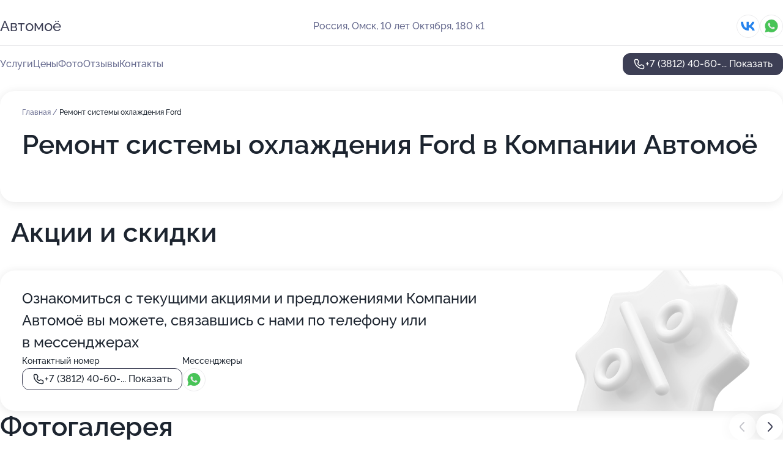

--- FILE ---
content_type: text/html; charset=utf-8
request_url: https://avtomoe-service.ru/service/remont_sistemy_ohlazhdeniya-ford/
body_size: 16055
content:
<!DOCTYPE html>
<html lang="ru">
<head>
	<meta http-equiv="Content-Type" content="text/html; charset=utf-8">
	<meta name="viewport" content="width=device-width,maximum-scale=1,initial-scale=1,user-scalable=0">
	<meta name="format-detection" content="telephone=no">
	<meta name="theme-color" content="#3D3F55">
	<meta name="description" content="Информация о&#160;Компании Автомоё на&#160;улице 10&#160;лет Октября, 180&#160;к&#160;1">
	<link rel="icon" type="image/png" href="/favicon.png">

	<title>Компания Автомоё на&#160;улице 10&#160;лет Октября, 180&#160;к&#160;1</title>

	<link nonce="VTd1hXMahLk2ov01sQAMbrxr" href="//avtomoe-service.ru/build/lego2/lego2.css?v=Evk5cQF3AgE" rel="stylesheet" >

		<script type="application/ld+json">{"@context":"http:\/\/schema.org","@type":"AutomotiveBusiness","name":"\u041a\u043e\u043c\u043f\u0430\u043d\u0438\u044f \u0410\u0432\u0442\u043e\u043c\u043e\u0451","address":{"@type":"PostalAddress","streetAddress":"10 \u043b\u0435\u0442 \u041e\u043a\u0442\u044f\u0431\u0440\u044f, 180 \u043a1","addressLocality":"\u041e\u043c\u0441\u043a"},"url":"https:\/\/avtomoe-service.ru\/","contactPoint":{"@type":"ContactPoint","telephone":"+7\u00a0(3812)\u00a040-60-44","contactType":"customer service","areaServed":"RU","availableLanguage":"Russian"},"sameAs":["https:\/\/vk.com\/avtomoesto55"],"image":"https:\/\/p2.zoon.ru\/preview\/5gPFi8jVLfdMMu45ZDGE3Q\/2400x1500x75\/3\/d\/c\/original_5e059ffafcd3e633e6025d16_61fa6185a5e12.jpg","aggregateRating":{"@type":"AggregateRating","ratingValue":4.6,"worstRating":1,"bestRating":5,"reviewCount":29}}</script>
		<script nonce="VTd1hXMahLk2ov01sQAMbrxr">
		window.js_base = '/js.php';
	</script>

	</head>
<body >
	 <header id="header" class="header" data-organization-id="5e059ffafcd3e633e6025d12">
	<div class="wrapper">
		<div class="header-container" data-uitest="lego-header-block">
			<div class="header-menu-activator" data-target="header-menu-activator">
				<span class="header-menu-activator__icon"></span>
			</div>

			<div class="header-title">
				<a href="/">					Автомоё
				</a>			</div>
			<div class="header-address text-3 text-secondary">Россия, Омск, 10&#160;лет Октября, 180&#160;к1</div>

						<div class="header-socials flex gap-8 icon icon--36" data-target="header-socials">
									<!--noindex-->
					<a href="https://vk.com/avtomoesto55" data-category="vk_group" rel="nofollow" target="_blank">
						<svg class="svg-icons-vk_group" ><use xlink:href="/build/lego2/icons.svg?v=7bY1C8d-qmo#vk_group"></use></svg>
					</a>
					<!--/noindex-->
									<!--noindex-->
					<a href="https://wa.me/79915080811" data-category="whatsapp" rel="nofollow" target="_blank">
						<svg class="svg-icons-whatsapp" ><use xlink:href="/build/lego2/icons.svg?v=7bY1C8d-qmo#whatsapp"></use></svg>
					</a>
					<!--/noindex-->
							</div>
					</div>

		<nav class="nav" data-target="header-nav" data-uitest="lego-navigation-block">
			<ul>
									<li data-target="header-services">
						<svg class="svg-icons-services" ><use xlink:href="/build/lego2/icons.svg?v=7bY1C8d-qmo#services"></use></svg>
						<a data-target="header-nav-link" href="https://avtomoe-service.ru/services/" data-za="{&quot;ev_label&quot;:&quot;all_service&quot;}">Услуги</a>
					</li>
									<li data-target="header-prices">
						<svg class="svg-icons-prices" ><use xlink:href="/build/lego2/icons.svg?v=7bY1C8d-qmo#prices"></use></svg>
						<a data-target="header-nav-link" href="https://avtomoe-service.ru/price/" data-za="{&quot;ev_label&quot;:&quot;price&quot;}">Цены</a>
					</li>
									<li data-target="header-photo">
						<svg class="svg-icons-photo" ><use xlink:href="/build/lego2/icons.svg?v=7bY1C8d-qmo#photo"></use></svg>
						<a data-target="header-nav-link" href="https://avtomoe-service.ru/#photos" data-za="{&quot;ev_label&quot;:&quot;photos&quot;}">Фото</a>
					</li>
									<li data-target="header-reviews">
						<svg class="svg-icons-reviews" ><use xlink:href="/build/lego2/icons.svg?v=7bY1C8d-qmo#reviews"></use></svg>
						<a data-target="header-nav-link" href="https://avtomoe-service.ru/#reviews" data-za="{&quot;ev_label&quot;:&quot;reviews&quot;}">Отзывы</a>
					</li>
									<li data-target="header-contacts">
						<svg class="svg-icons-contacts" ><use xlink:href="/build/lego2/icons.svg?v=7bY1C8d-qmo#contacts"></use></svg>
						<a data-target="header-nav-link" href="https://avtomoe-service.ru/#contacts" data-za="{&quot;ev_label&quot;:&quot;contacts&quot;}">Контакты</a>
					</li>
							</ul>

			<div class="header-controls">
				<div class="header-controls__wrapper">
					<a
	href="tel:+73812406044"
	class="phone-button button button--primary button--36 icon--20"
	data-phone="+7 (3812) 40-60-44"
	data-za="{&quot;ev_sourceType&quot;:&quot;&quot;,&quot;ev_sourceId&quot;:&quot;5e059ffafcd3e633e6025d12.2e9f&quot;,&quot;object_type&quot;:&quot;organization&quot;,&quot;object_id&quot;:&quot;5e059ffafcd3e633e6025d12.2e9f&quot;,&quot;ev_label&quot;:&quot;standard&quot;,&quot;ev_category&quot;:&quot;phone_o&quot;}">
	<svg class="svg-icons-phone" ><use xlink:href="/build/lego2/icons.svg?v=7bY1C8d-qmo#phone"></use></svg>
			<div data-target="show-phone-number">
			+7 (3812) 40-60-...
			<span data-target="phone-button-show">Показать</span>
		</div>
	</a>


									</div>

							</div>

			<div class="header-nav-address">
									<div class="header-block flex gap-12 icon icon--36" data-target="header-socials">
													<!--noindex-->
							<a href="https://vk.com/avtomoesto55" data-category="vk_group" rel="nofollow" target="_blank">
								<svg class="svg-icons-vk_group" ><use xlink:href="/build/lego2/icons.svg?v=7bY1C8d-qmo#vk_group"></use></svg>
							</a>
							<!--/noindex-->
													<!--noindex-->
							<a href="https://wa.me/79915080811" data-category="whatsapp" rel="nofollow" target="_blank">
								<svg class="svg-icons-whatsapp" ><use xlink:href="/build/lego2/icons.svg?v=7bY1C8d-qmo#whatsapp"></use></svg>
							</a>
							<!--/noindex-->
											</div>
				
				<div class="header-block text-3 text-center text-secondary">Россия, Омск, 10&#160;лет Октября, 180&#160;к1</div>
			</div>
		</nav>
	</div>
</header>
<div class="header-placeholder"></div>

<div class="contacts-panel" id="contacts-panel">
	

	<div class="contacts-panel-wrapper">
					<div class="contacts-panel-icon contacts-panel-expander" data-target="contacts-panel-expand">
				<div class="contacts-panel-icon__collapsed"><svg class="svg-icons-phone_filled" ><use xlink:href="/build/lego2/icons.svg?v=7bY1C8d-qmo#phone_filled"></use></svg></div>
				<div class="contacts-panel-icon__expanded"><svg class="svg-icons-close" ><use xlink:href="/build/lego2/icons.svg?v=7bY1C8d-qmo#close"></use></svg></div>
			</div>

			<div class="contacts-panel-group">
								<a href="tel:+73812406044" class="contacts-panel-icon" data-phone="+7 (3812) 40-60-44" data-za="{&quot;ev_sourceType&quot;:&quot;nav_panel&quot;,&quot;ev_sourceId&quot;:&quot;5e059ffafcd3e633e6025d12.2e9f&quot;,&quot;object_type&quot;:&quot;organization&quot;,&quot;object_id&quot;:&quot;5e059ffafcd3e633e6025d12.2e9f&quot;,&quot;ev_label&quot;:&quot;standard&quot;,&quot;ev_category&quot;:&quot;phone_o&quot;}">
					<svg class="svg-icons-phone_filled" ><use xlink:href="/build/lego2/icons.svg?v=7bY1C8d-qmo#phone_filled"></use></svg>
				</a>
													<a href="https://wa.me/79915080811" class="contacts-panel-icon"><svg class="svg-icons-whatsapp_filled" ><use xlink:href="/build/lego2/icons.svg?v=7bY1C8d-qmo#whatsapp_filled"></use></svg></a>
							</div>
			</div>
</div>

<script nonce="VTd1hXMahLk2ov01sQAMbrxr" type="module">
	import { initContactsPanel } from '//avtomoe-service.ru/build/lego2/lego2.js?v=aBQmwV5uQB0';

	initContactsPanel(document.getElementById('contacts-panel'));
</script>


<script nonce="VTd1hXMahLk2ov01sQAMbrxr" type="module">
	import { initHeader } from '//avtomoe-service.ru/build/lego2/lego2.js?v=aBQmwV5uQB0';

	initHeader(document.getElementById('header'));
</script>
 	<main class="main-container">
		<div class="wrapper section-wrapper">
			<div class="service-description__wrapper">
	<section class="service-description section-block">
		<div class="page-breadcrumbs">
			<div class="breadcrumbs">
			<span>
							<a href="https://avtomoe-service.ru/">
					Главная
				</a>
						/		</span>
			<span class="active">
							Ремонт системы охлаждения Ford
								</span>
	</div>

		</div>
					<script nonce="VTd1hXMahLk2ov01sQAMbrxr" type="application/ld+json">{"@context":"http:\/\/schema.org","@type":"BreadcrumbList","itemListElement":[{"@type":"ListItem","position":1,"item":{"name":"\u0413\u043b\u0430\u0432\u043d\u0430\u044f","@id":"https:\/\/avtomoe-service.ru\/"}}]}</script>
		
		<div class="service-description-title">
			<h1 class="page-title">Ремонт системы охлаждения Ford в Компании Автомоё</h1>
			<div class="service-description-title__price">
							</div>
		</div>

		<div class="service-description__text collapse collapse--text-3">
			<div class="collapse__overflow">
				<div class="collapse__text"><p> </p></div>
			</div>
		</div>
	</section>

	</div>
	<section class="section-placeholder__container">
		<h2 class="section-placeholder__title text-h2">Акции и скидки</h2>
		<div class="section-placeholder _offers">
			<div class="section-placeholder__text text-4">
				Ознакомиться с&nbsp;текущими акциями и&nbsp;предложениями
				Компании Автомоё
				вы&nbsp;можете, связавшись с&nbsp;нами по&nbsp;телефону или в&nbsp;мессенджерах
			</div>
			<div class="contacts-block text-2">
		<div class="contacts-block__phone">
		<div>Контактный номер</div>
		<a
	href="tel:+73812406044"
	class="phone-button button button--secondary button--36 icon--20"
	data-phone="+7 (3812) 40-60-44"
	data-za="{&quot;ev_sourceType&quot;:&quot;&quot;,&quot;ev_sourceId&quot;:&quot;5e059ffafcd3e633e6025d12.2e9f&quot;,&quot;object_type&quot;:&quot;organization&quot;,&quot;object_id&quot;:&quot;5e059ffafcd3e633e6025d12.2e9f&quot;,&quot;ev_label&quot;:&quot;standard&quot;,&quot;ev_category&quot;:&quot;phone_o&quot;}">
	<svg class="svg-icons-phone" ><use xlink:href="/build/lego2/icons.svg?v=7bY1C8d-qmo#phone"></use></svg>
			<div data-target="show-phone-number">
			+7 (3812) 40-60-...
			<span data-target="phone-button-show">Показать</span>
		</div>
	</a>

	</div>
			<div class="contacts-block__socials">
		<div>Мессенджеры</div>
		<div class="flex gap-8 icon icon--36">
							<!--noindex-->
				<a href="https://wa.me/79915080811" rel="nofollow" target="_blank">
					<svg class="svg-icons-whatsapp" ><use xlink:href="/build/lego2/icons.svg?v=7bY1C8d-qmo#whatsapp"></use></svg>
				</a>
				<!--/noindex-->
					</div>
	</div>
	</div>

		</div>
	</section>
<section class="photo-section" id="photos" data-uitest="lego-gallery-block">
	<div class="section-block__title flex flex--sb">
		<h2 class="text-h2">Фотогалерея</h2>

					<div class="slider__navigation" data-target="slider-navigation">
				<button class="slider__control prev" data-target="slider-prev">
					<svg class="svg-icons-arrow" ><use xlink:href="/build/lego2/icons.svg?v=7bY1C8d-qmo#arrow"></use></svg>
				</button>
				<button class="slider__control next" data-target="slider-next">
					<svg class="svg-icons-arrow" ><use xlink:href="/build/lego2/icons.svg?v=7bY1C8d-qmo#arrow"></use></svg>
				</button>
			</div>
			</div>

	<div class="section-block__slider" data-target="slider-container" data-total="34" data-owner-type="organization" data-owner-id="5e059ffafcd3e633e6025d12">
		<div class="photo-section__slider swiper-wrapper">
						<div class="photo-section__slide swiper-slide" data-id="61fa61851a2e16247c5046b8" data-target="photo-slide-item" data-index="0">
				<img src="https://p2.zoon.ru/preview/TD5wg_JQ0-nzz9Mdhuag6Q/1280x687x85/3/d/c/original_5e059ffafcd3e633e6025d16_61fa6185a5e12.jpg" loading="lazy" alt="">
			</div>
						<div class="photo-section__slide swiper-slide" data-id="61fa6180c090643c7c75baf5" data-target="photo-slide-item" data-index="1">
				<img src="https://p0.zoon.ru/preview/6UkKVFv0mK9ycFoQByWYtg/1200x800x85/1/b/b/original_5e059ffafcd3e633e6025d16_61fa617fe0d99.jpg" loading="lazy" alt="">
			</div>
						<div class="photo-section__slide swiper-slide" data-id="61fa619d1d2f6f2f2f0db0e9" data-target="photo-slide-item" data-index="2">
				<img src="https://p1.zoon.ru/preview/uy6SWP4QvgCJCWsVcAzFxQ/1200x800x85/1/e/3/original_5e059ffafcd3e633e6025d16_61fa619da790f.jpg" loading="lazy" alt="">
			</div>
						<div class="photo-section__slide swiper-slide" data-id="61fa61919dda793723260bc9" data-target="photo-slide-item" data-index="3">
				<img src="https://p1.zoon.ru/preview/GKTQiT44WLry0mM8it5_zg/1200x800x85/1/f/2/original_5e059ffafcd3e633e6025d16_61fa6190db682.jpg" loading="lazy" alt="">
			</div>
						<div class="photo-section__slide swiper-slide" data-id="61fa619b811b9a0bd379fbef" data-target="photo-slide-item" data-index="4">
				<img src="https://p1.zoon.ru/preview/DYI39rQMmMa5nl7y-aj0IA/1200x800x85/1/5/c/original_5e059ffafcd3e633e6025d16_61fa619b010f2.jpg" loading="lazy" alt="">
			</div>
						<div class="photo-section__slide swiper-slide" data-id="61fa618eacf50859d62f723f" data-target="photo-slide-item" data-index="5">
				<img src="https://p0.zoon.ru/preview/XcdWqdrIiFGwslf_Fis5Aw/1200x800x85/1/e/2/original_5e059ffafcd3e633e6025d16_61fa618dc0b4b.jpg" loading="lazy" alt="">
			</div>
						<div class="photo-section__slide swiper-slide" data-id="61fa619b9a1e234dc8330e17" data-target="photo-slide-item" data-index="6">
				<img src="https://p1.zoon.ru/preview/B6O_GS4x5ShfdtEh8I1W5g/1200x800x85/1/b/4/original_5e059ffafcd3e633e6025d16_61fa619b3802a.jpg" loading="lazy" alt="">
			</div>
						<div class="photo-section__slide swiper-slide" data-id="61fa61981a2e16247c5046bc" data-target="photo-slide-item" data-index="7">
				<img src="https://p1.zoon.ru/preview/rR9qi497Op6AWcAZ3D_vIw/1200x800x85/1/5/6/original_5e059ffafcd3e633e6025d16_61fa6197db9e0.jpg" loading="lazy" alt="">
			</div>
						<div class="photo-section__slide swiper-slide" data-id="61fa6196b5be17208c4b1641" data-target="photo-slide-item" data-index="8">
				<img src="https://p0.zoon.ru/preview/TvNSlvgvUViftTxWGA6r1Q/1200x800x85/1/d/e/original_5e059ffafcd3e633e6025d16_61fa6196147a8.jpg" loading="lazy" alt="">
			</div>
						<div class="photo-section__slide swiper-slide" data-id="61fa61963ed4b9220736532a" data-target="photo-slide-item" data-index="9">
				<img src="https://p0.zoon.ru/preview/-_P4af4lR0qvXrntbJBGfA/1200x800x85/1/1/5/original_5e059ffafcd3e633e6025d16_61fa6195de934.jpg" loading="lazy" alt="">
			</div>
						<div class="photo-section__slide swiper-slide" data-id="61fa6193c090643c7c75baf8" data-target="photo-slide-item" data-index="10">
				<img src="https://p2.zoon.ru/preview/dPmEHw9qp7IM3iAeqHQgWA/1200x800x85/1/4/7/original_5e059ffafcd3e633e6025d16_61fa61933d8c6.jpg" loading="lazy" alt="">
			</div>
						<div class="photo-section__slide swiper-slide" data-id="61fa61a07c6c62370209a0ea" data-target="photo-slide-item" data-index="11">
				<img src="https://p1.zoon.ru/preview/EToavX63bzfxB-JOXS_ZqA/1200x800x85/1/8/a/original_5e059ffafcd3e633e6025d16_61fa619fe06c2.jpg" loading="lazy" alt="">
			</div>
						<div class="photo-section__slide swiper-slide" data-id="61fa61912139e13cd77151e3" data-target="photo-slide-item" data-index="12">
				<img src="https://p0.zoon.ru/preview/mKcjULmgnNDyFJJri-e1pQ/1200x800x85/1/2/e/original_5e059ffafcd3e633e6025d16_61fa6190c0d81.jpg" loading="lazy" alt="">
			</div>
						<div class="photo-section__slide swiper-slide" data-id="61fa618ca35ff23b2053bfec" data-target="photo-slide-item" data-index="13">
				<img src="https://p2.zoon.ru/preview/N8EhxJRgs3CTNa-sNpXDIA/1200x800x85/1/9/4/original_5e059ffafcd3e633e6025d16_61fa618c0c65b.jpg" loading="lazy" alt="">
			</div>
						<div class="photo-section__slide swiper-slide" data-id="61fa618a1a2e16247c5046ba" data-target="photo-slide-item" data-index="14">
				<img src="https://p2.zoon.ru/preview/xlRx3IbInDvwkuCfp0Vy8g/1200x800x85/1/5/5/original_5e059ffafcd3e633e6025d16_61fa618aa5a8b.jpg" loading="lazy" alt="">
			</div>
						<div class="photo-section__slide swiper-slide" data-id="61fa6187affdbc5d9a6ccebf" data-target="photo-slide-item" data-index="15">
				<img src="https://p0.zoon.ru/preview/SXSzedelLQteuEfh_p2MZw/1200x800x85/1/8/2/original_5e059ffafcd3e633e6025d16_61fa618732f3f.jpg" loading="lazy" alt="">
			</div>
						<div class="photo-section__slide swiper-slide" data-id="61fa618696b41609211801cc" data-target="photo-slide-item" data-index="16">
				<img src="https://p2.zoon.ru/preview/M99pbKtpX0rLHDtyMl0DUA/1200x800x85/1/d/2/original_5e059ffafcd3e633e6025d16_61fa61863625a.jpg" loading="lazy" alt="">
			</div>
						<div class="photo-section__slide swiper-slide" data-id="61fa61803ed4b92207365326" data-target="photo-slide-item" data-index="17">
				<img src="https://p1.zoon.ru/preview/x0pRBgQVntSf98GeIHzafg/1200x800x85/1/5/7/original_5e059ffafcd3e633e6025d16_61fa617fde345.jpg" loading="lazy" alt="">
			</div>
						<div class="photo-section__slide swiper-slide" data-id="61fa617b5fb91f72f8238893" data-target="photo-slide-item" data-index="18">
				<img src="https://p1.zoon.ru/preview/sm6xW5NIshZuMVem23P5dw/1200x800x85/1/f/c/original_5e059ffafcd3e633e6025d16_61fa617aaed0e.jpg" loading="lazy" alt="">
			</div>
						<div class="photo-section__slide swiper-slide" data-id="61fa617f60b92667921d0353" data-target="photo-slide-item" data-index="19">
				<img src="https://p1.zoon.ru/preview/1N7SZibMr3PDMVNwbleKlQ/1200x800x85/1/f/1/original_5e059ffafcd3e633e6025d16_61fa617f98aad.jpg" loading="lazy" alt="">
			</div>
						<div class="photo-section__slide swiper-slide" data-id="61fa617ab31ea1004a5a7007" data-target="photo-slide-item" data-index="20">
				<img src="https://p0.zoon.ru/preview/uFNN4OUYCajti4jMmYOnhA/1200x800x85/1/8/c/original_5e059ffafcd3e633e6025d16_61fa617aa697a.jpg" loading="lazy" alt="">
			</div>
						<div class="photo-section__slide swiper-slide" data-id="61fa61a59dda793723260bcd" data-target="photo-slide-item" data-index="21">
				<img src="https://p2.zoon.ru/preview/jVkX0SQunhGPlOaHWN9UBA/1200x800x85/1/e/8/original_5e059ffafcd3e633e6025d16_61fa61a57c147.jpg" loading="lazy" alt="">
			</div>
						<div class="photo-section__slide swiper-slide" data-id="61fa61a517cfdc15ce503815" data-target="photo-slide-item" data-index="22">
				<img src="https://p0.zoon.ru/preview/Mygjk6wSMlBGjH0Tmv-hLw/1200x800x85/1/f/c/original_5e059ffafcd3e633e6025d16_61fa61a4e68e3.jpg" loading="lazy" alt="">
			</div>
						<div class="photo-section__slide swiper-slide" data-id="61fa61a3ba53396f410cb722" data-target="photo-slide-item" data-index="23">
				<img src="https://p1.zoon.ru/preview/KkdOdeXt6dlMue1wg56UHQ/1200x800x85/1/7/8/original_5e059ffafcd3e633e6025d16_61fa61a36cd39.jpg" loading="lazy" alt="">
			</div>
						<div class="photo-section__slide swiper-slide" data-id="61fa61a09dda793723260bcb" data-target="photo-slide-item" data-index="24">
				<img src="https://p1.zoon.ru/preview/TGyw61yfA_sZBo5Qs46t5w/1200x800x85/1/0/f/original_5e059ffafcd3e633e6025d16_61fa61a04bf23.jpg" loading="lazy" alt="">
			</div>
						<div class="photo-section__slide swiper-slide" data-id="60bdbc38f52dd818b96c61b1" data-target="photo-slide-item" data-index="25">
				<img src="https://p0.zoon.ru/preview/Vkt5WxIfSpvVFf3EDA6RYA/800x800x85/1/1/4/original_5e059ffafcd3e633e6025d16_60bdbc387d47b.jpg" loading="lazy" alt="">
			</div>
						<div class="photo-section__slide swiper-slide" data-id="60bdbc35b4f9a117023e3438" data-target="photo-slide-item" data-index="26">
				<img src="https://p2.zoon.ru/preview/BOy4pt06TUUvgpBA_cyxWA/800x800x85/1/3/8/original_5e059ffafcd3e633e6025d16_60bdbc3538f6f.jpg" loading="lazy" alt="">
			</div>
						<div class="photo-section__slide swiper-slide" data-id="5e05a1d40cbc372d2e5fd774" data-target="photo-slide-item" data-index="27">
				<img src="https://p1.zoon.ru/preview/AnPtPOU9CtkAeftZXoCgYA/1200x800x85/1/c/f/original_5e059ffafcd3e633e6025d16_5e05a1d462a46.jpg" loading="lazy" alt="">
			</div>
						<div class="photo-section__slide swiper-slide" data-id="5e05a1d4f86ad317f438b1bb" data-target="photo-slide-item" data-index="28">
				<img src="https://p2.zoon.ru/preview/rsLK2v0yQwIDWJfGL29RFg/1200x800x85/1/f/5/original_5e059ffafcd3e633e6025d16_5e05a1d454937.jpg" loading="lazy" alt="">
			</div>
						<div class="photo-section__slide swiper-slide" data-id="60bdbc3283ff59470866e87f" data-target="photo-slide-item" data-index="29">
				<img src="https://p0.zoon.ru/preview/iq15acGINxI9ynCHucy4Qw/800x800x85/1/f/d/original_5e059ffafcd3e633e6025d16_60bdbc31b6ae1.jpg" loading="lazy" alt="">
			</div>
						<div class="photo-section__slide swiper-slide" data-id="60bdbc37f52dd818b96c61ae" data-target="photo-slide-item" data-index="30">
				<img src="https://p2.zoon.ru/preview/o0MrC_yywRmdjNugqV466g/1067x800x85/1/d/3/original_5e059ffafcd3e633e6025d16_60bdbc374e390.jpg" loading="lazy" alt="">
			</div>
						<div class="photo-section__slide swiper-slide" data-id="60bdbc313e6a9270a87d671c" data-target="photo-slide-item" data-index="31">
				<img src="https://p0.zoon.ru/preview/w6ApS7D9faG8Bcl1K30Ukw/800x800x85/1/7/d/original_5e059ffafcd3e633e6025d16_60bdbc3179e30.jpg" loading="lazy" alt="">
			</div>
						<div class="photo-section__slide swiper-slide" data-id="60bdbc324c1b3809cb1378ea" data-target="photo-slide-item" data-index="32">
				<img src="https://p1.zoon.ru/preview/WkecfcVlY9-MTs5r1MoB-g/1280x722x85/1/9/a/original_5e059ffafcd3e633e6025d16_60bdbc3240524.jpg" loading="lazy" alt="">
			</div>
						<div class="photo-section__slide swiper-slide" data-id="61fa617beed128756d6f5b6f" data-target="photo-slide-item" data-index="33">
				<img src="https://p1.zoon.ru/preview/j6oXsIKLsXivmg4hbxyyAg/1200x800x85/1/c/6/original_5e059ffafcd3e633e6025d16_61fa617aac9a4.jpg" loading="lazy" alt="">
			</div>
					</div>
	</div>

	<div class="slider__pagination" data-target="slider-pagination"></div>
</section>

<script nonce="VTd1hXMahLk2ov01sQAMbrxr" type="module">
	import { initPhotos } from '//avtomoe-service.ru/build/lego2/lego2.js?v=aBQmwV5uQB0';

	const node = document.getElementById('photos');
	initPhotos(node);
</script>
<section class="reviews-section section-block" id="reviews" data-uitest="lego-reviews-block">
	<div class="section-block__title flex flex--sb">
		<h2 class="text-h2">
			Отзывы
		</h2>

				<div class="slider__navigation" data-target="slider-navigation">
			<button class="slider__control prev" data-target="slider-prev">
				<svg class="svg-icons-arrow" ><use xlink:href="/build/lego2/icons.svg?v=7bY1C8d-qmo#arrow"></use></svg>
			</button>
			<button class="slider__control next" data-target="slider-next">
				<svg class="svg-icons-arrow" ><use xlink:href="/build/lego2/icons.svg?v=7bY1C8d-qmo#arrow"></use></svg>
			</button>
		</div>
			</div>

	<div class="reviews-section__list" data-target="slider-container">
		<div class="reviews-section__slider swiper-wrapper" data-target="review-section-slides">
							<div
	class="reviews-section-item swiper-slide "
	data-id="65c75151bc93c782f30639ec"
	data-owner-id="5e059ffafcd3e633e6025d12"
	data-target="review">
	<div  class="flex flex--center-y gap-12">
		<div class="reviews-section-item__avatar">
										<svg class="svg-icons-user" ><use xlink:href="/build/lego2/icons.svg?v=7bY1C8d-qmo#user"></use></svg>
					</div>
		<div class="reviews-section-item__head">
			<div class="reviews-section-item__head-top flex flex--center-y gap-16">
				<div class="flex flex--center-y gap-8">
										<div class="stars stars--16" style="--rating: 5">
						<div class="stars__rating">
							<div class="stars stars--filled"></div>
						</div>
					</div>
					<div class="reviews-section-item__mark text-3">
						5,0
					</div>
				</div>
											</div>

			<div class="reviews-section-item__name text-3 fade">
				Александр
			</div>
		</div>
	</div>
					<div class="reviews-section-item__descr collapse collapse--text-2 mt-8">
			<div class="collapse__overflow">
				<div class="collapse__text">
					Быстро,качественно, не дорого.Чисто и уютно. Отличное место. квалификация сотрудников и их мастерство позволяет оперативно решать поставленные задачи.
особая благодарность мастеру Андрею за знание своей работы.
				</div>
			</div>
		</div>
			<div class="reviews-section-item__date text-2 text-secondary mt-8">
		10 февраля 2024 Отзыв взят с сайта Zoon.ru
	</div>
</div>

							<div
	class="reviews-section-item swiper-slide "
	data-id="6539058a995cb56d810252ec"
	data-owner-id="5e059ffafcd3e633e6025d12"
	data-target="review">
	<div  class="flex flex--center-y gap-12">
		<div class="reviews-section-item__avatar">
										<svg class="svg-icons-user" ><use xlink:href="/build/lego2/icons.svg?v=7bY1C8d-qmo#user"></use></svg>
					</div>
		<div class="reviews-section-item__head">
			<div class="reviews-section-item__head-top flex flex--center-y gap-16">
				<div class="flex flex--center-y gap-8">
										<div class="stars stars--16" style="--rating: ">
						<div class="stars__rating">
							<div class="stars stars--filled"></div>
						</div>
					</div>
					<div class="reviews-section-item__mark text-3">
						0,0
					</div>
				</div>
											</div>

			<div class="reviews-section-item__name text-3 fade">
				Александр
			</div>
		</div>
	</div>
					<div class="reviews-section-item__descr collapse collapse--text-2 mt-8">
			<div class="collapse__overflow">
				<div class="collapse__text">
					Находился на ремонте по адресу 10 лет Октября. 23 октября 2023года. Загнал своего авенсиса около 10 часов утра. Забрал в районн 18 часов вечера. Обслуживали ходовку. Ремонтом и качеством  остался доволен. Обслуживание внимательное и вежливое. Радует присутствие в зале ожидания наличие монитора , на котором видно всё, что происходит с твоим авто в зоне ремонта. Менеджер-Алтухов Вячеслав. Спасибо
				</div>
			</div>
		</div>
			<div class="reviews-section-item__date text-2 text-secondary mt-8">
		25 октября 2023 Отзыв взят с сайта Zoon.ru
	</div>
</div>

							<div
	class="reviews-section-item swiper-slide "
	data-id="6407381a25647f76520c7f34"
	data-owner-id="5e059ffafcd3e633e6025d12"
	data-target="review">
	<div  class="flex flex--center-y gap-12">
		<div class="reviews-section-item__avatar">
										<svg class="svg-icons-user" ><use xlink:href="/build/lego2/icons.svg?v=7bY1C8d-qmo#user"></use></svg>
					</div>
		<div class="reviews-section-item__head">
			<div class="reviews-section-item__head-top flex flex--center-y gap-16">
				<div class="flex flex--center-y gap-8">
										<div class="stars stars--16" style="--rating: 5">
						<div class="stars__rating">
							<div class="stars stars--filled"></div>
						</div>
					</div>
					<div class="reviews-section-item__mark text-3">
						5,0
					</div>
				</div>
											</div>

			<div class="reviews-section-item__name text-3 fade">
				Александр
			</div>
		</div>
	</div>
					<div class="reviews-section-item__descr collapse collapse--text-2 mt-8">
			<div class="collapse__overflow">
				<div class="collapse__text">
																<div>
							<span class="reviews-section-item__text-title">Преимущества:</span> Спасибо за такое обслуживание, персонал потрясающий, направят, подскажут, расскажут и все сделают как надо, теперь какие траблы - сразу к вам) Спасибо))
						</div>
																<div>
							<span class="reviews-section-item__text-title">Недостатки:</span> Отсутствуют
						</div>
														</div>
			</div>
		</div>
			<div class="reviews-section-item__date text-2 text-secondary mt-8">
		7 марта 2023 Отзыв взят с сайта Zoon.ru
	</div>
</div>

							<div
	class="reviews-section-item swiper-slide "
	data-id="6406a394e22ae9c17f07a4e0"
	data-owner-id="5e059ffafcd3e633e6025d12"
	data-target="review">
	<div  class="flex flex--center-y gap-12">
		<div class="reviews-section-item__avatar">
										<svg class="svg-icons-user" ><use xlink:href="/build/lego2/icons.svg?v=7bY1C8d-qmo#user"></use></svg>
					</div>
		<div class="reviews-section-item__head">
			<div class="reviews-section-item__head-top flex flex--center-y gap-16">
				<div class="flex flex--center-y gap-8">
										<div class="stars stars--16" style="--rating: 5">
						<div class="stars__rating">
							<div class="stars stars--filled"></div>
						</div>
					</div>
					<div class="reviews-section-item__mark text-3">
						5,0
					</div>
				</div>
											</div>

			<div class="reviews-section-item__name text-3 fade">
				Артём Костенко
			</div>
		</div>
	</div>
					<div class="reviews-section-item__descr collapse collapse--text-2 mt-8">
			<div class="collapse__overflow">
				<div class="collapse__text">
																<div>
							<span class="reviews-section-item__text-title">Преимущества:</span> Хороший сервис, быстро делают, достойные цены
						</div>
																<div>
							<span class="reviews-section-item__text-title">Недостатки:</span> Нет
						</div>
																<div>
							<span class="reviews-section-item__text-title">Комментарий:</span>
							Отдельное спасибо сервис консультанту Андрею Мякушкену и администратору Полине за рекомендации по работе и подбором необходимых запчастей
						</div>
									</div>
			</div>
		</div>
			<div class="reviews-section-item__date text-2 text-secondary mt-8">
		7 марта 2023 Отзыв взят с сайта Zoon.ru
	</div>
</div>

							<div
	class="reviews-section-item swiper-slide reviews-section-item--with-photo"
	data-id="63ff4545f2ee24c83604a512"
	data-owner-id="5e059ffafcd3e633e6025d12"
	data-target="review">
	<div  class="flex flex--center-y gap-12">
		<div class="reviews-section-item__avatar">
										<svg class="svg-icons-user" ><use xlink:href="/build/lego2/icons.svg?v=7bY1C8d-qmo#user"></use></svg>
					</div>
		<div class="reviews-section-item__head">
			<div class="reviews-section-item__head-top flex flex--center-y gap-16">
				<div class="flex flex--center-y gap-8">
										<div class="stars stars--16" style="--rating: 5">
						<div class="stars__rating">
							<div class="stars stars--filled"></div>
						</div>
					</div>
					<div class="reviews-section-item__mark text-3">
						5,0
					</div>
				</div>
											</div>

			<div class="reviews-section-item__name text-3 fade">
				Александр Ситников
			</div>
		</div>
	</div>
					<div class="reviews-section-item__descr collapse collapse--text-2 mt-8">
			<div class="collapse__overflow">
				<div class="collapse__text">
																<div>
							<span class="reviews-section-item__text-title">Преимущества:</span> Прекрасный сервис 
Администратор Полина заслуживаемая отдельной благодарности 
Сервис консультант Андрей Мякушкин поможет подобрать наилучшие запчасти за доступный ценник и всегда подскажет
						</div>
																<div>
							<span class="reviews-section-item__text-title">Недостатки:</span> Недостатков нет
						</div>
														</div>
			</div>
		</div>
								<div class="reviews-section-item__slider" data-target="reviews-section-item-slider">
			<div data-target="slider-container">
				<div class="reviews-section__slider swiper-wrapper">
											<div class="reviews-section-item__slide swiper-slide">
							<img src="https://p0.zoon.ru/preview/SvwkSmPXt6QgqLU_KW19IQ/98x98x90/1/1/a/63ff45a6afecdc7ee5096652_63ff45a8098f10.06299784.jpg" loading="lazy" alt="">
						</div>
											<div class="reviews-section-item__slide swiper-slide">
							<img src="https://p1.zoon.ru/preview/j-K7vgRQfSZBhFfpBeFonw/98x98x90/1/9/d/63ff45a6afecdc7ee5096652_63ff45b2f02032.01171541.jpg" loading="lazy" alt="">
						</div>
									</div>
			</div>
						<div class="slider-mini__navigation" data-target="slider-navigation">
				<button class="slider-mini__control slider-mini__control--small prev" data-target="slider-prev">
					<svg class="svg-icons-arrow" ><use xlink:href="/build/lego2/icons.svg?v=7bY1C8d-qmo#arrow"></use></svg>
				</button>
				<button class="slider-mini__control slider-mini__control--small next" data-target="slider-next">
					<svg class="svg-icons-arrow" ><use xlink:href="/build/lego2/icons.svg?v=7bY1C8d-qmo#arrow"></use></svg>
				</button>
			</div>
					</div>
		<div class="reviews-section-item__date text-2 text-secondary mt-8">
		1 марта 2023 Отзыв взят с сайта Zoon.ru
	</div>
</div>

							<div
	class="reviews-section-item swiper-slide "
	data-id="63a68bf428c65345d20ba440"
	data-owner-id="5e059ffafcd3e633e6025d12"
	data-target="review">
	<div  class="flex flex--center-y gap-12">
		<div class="reviews-section-item__avatar">
										<svg class="svg-icons-user" ><use xlink:href="/build/lego2/icons.svg?v=7bY1C8d-qmo#user"></use></svg>
					</div>
		<div class="reviews-section-item__head">
			<div class="reviews-section-item__head-top flex flex--center-y gap-16">
				<div class="flex flex--center-y gap-8">
										<div class="stars stars--16" style="--rating: 5">
						<div class="stars__rating">
							<div class="stars stars--filled"></div>
						</div>
					</div>
					<div class="reviews-section-item__mark text-3">
						5,0
					</div>
				</div>
											</div>

			<div class="reviews-section-item__name text-3 fade">
				Алексей
			</div>
		</div>
	</div>
					<div class="reviews-section-item__descr collapse collapse--text-2 mt-8">
			<div class="collapse__overflow">
				<div class="collapse__text">
					Не советую , деньги взяли, причину не нашли
				</div>
			</div>
		</div>
			<div class="reviews-section-item__date text-2 text-secondary mt-8">
		24 декабря 2022, отредактирован 26 декабря 2022 в 13:35 Отзыв взят с сайта Zoon.ru
	</div>
</div>

							<div
	class="reviews-section-item swiper-slide "
	data-id="6336c4c4c462f5d5a30d1714"
	data-owner-id="5e059ffafcd3e633e6025d12"
	data-target="review">
	<div  class="flex flex--center-y gap-12">
		<div class="reviews-section-item__avatar">
										<svg class="svg-icons-user" ><use xlink:href="/build/lego2/icons.svg?v=7bY1C8d-qmo#user"></use></svg>
					</div>
		<div class="reviews-section-item__head">
			<div class="reviews-section-item__head-top flex flex--center-y gap-16">
				<div class="flex flex--center-y gap-8">
										<div class="stars stars--16" style="--rating: 5">
						<div class="stars__rating">
							<div class="stars stars--filled"></div>
						</div>
					</div>
					<div class="reviews-section-item__mark text-3">
						5,0
					</div>
				</div>
											</div>

			<div class="reviews-section-item__name text-3 fade">
				Илья 
			</div>
		</div>
	</div>
					<div class="reviews-section-item__descr collapse collapse--text-2 mt-8">
			<div class="collapse__overflow">
				<div class="collapse__text">
																<div>
							<span class="reviews-section-item__text-title">Преимущества:</span> Вкусный кофе и внимание к клиентам.
						</div>
																<div>
							<span class="reviews-section-item__text-title">Недостатки:</span> Нет
						</div>
																<div>
							<span class="reviews-section-item__text-title">Комментарий:</span>
							Заезжал на замену масла и фильтров, очень порадовало обслуживание, сразу видно профессиональный сервис , а не «шарашкина» контора! Особая благодарность руководителю , Иван Геннадьевич большой души человек, все объяснил и подсказал, не «впаривал» лишнего все по сути! Однозначно буду рекомендовать Вас друзьям и знакомым!
						</div>
									</div>
			</div>
		</div>
			<div class="reviews-section-item__date text-2 text-secondary mt-8">
		30 сентября 2022 Отзыв взят с сайта Zoon.ru
	</div>
</div>

							<div
	class="reviews-section-item swiper-slide "
	data-id="62fd273f864b1ce64c05d5eb"
	data-owner-id="5e059ffafcd3e633e6025d12"
	data-target="review">
	<div  class="flex flex--center-y gap-12">
		<div class="reviews-section-item__avatar">
										<svg class="svg-icons-user" ><use xlink:href="/build/lego2/icons.svg?v=7bY1C8d-qmo#user"></use></svg>
					</div>
		<div class="reviews-section-item__head">
			<div class="reviews-section-item__head-top flex flex--center-y gap-16">
				<div class="flex flex--center-y gap-8">
										<div class="stars stars--16" style="--rating: 5">
						<div class="stars__rating">
							<div class="stars stars--filled"></div>
						</div>
					</div>
					<div class="reviews-section-item__mark text-3">
						5,0
					</div>
				</div>
											</div>

			<div class="reviews-section-item__name text-3 fade">
				Сергей 
			</div>
		</div>
	</div>
					<div class="reviews-section-item__descr collapse collapse--text-2 mt-8">
			<div class="collapse__overflow">
				<div class="collapse__text">
																<div>
							<span class="reviews-section-item__text-title">Преимущества:</span> На данном сервисе второй раз,делал развал.Делают хорошо,достаточно быстро.Персонал вежливый, кофе-машина и зона для ожидания комфортная.
						</div>
																			</div>
			</div>
		</div>
			<div class="reviews-section-item__date text-2 text-secondary mt-8">
		17 августа 2022 Отзыв взят с сайта Zoon.ru
	</div>
</div>

							<div
	class="reviews-section-item swiper-slide "
	data-id="62ef6b9bd78775fc7e088ae3"
	data-owner-id="5e059ffafcd3e633e6025d12"
	data-target="review">
	<div  class="flex flex--center-y gap-12">
		<div class="reviews-section-item__avatar">
										<svg class="svg-icons-user" ><use xlink:href="/build/lego2/icons.svg?v=7bY1C8d-qmo#user"></use></svg>
					</div>
		<div class="reviews-section-item__head">
			<div class="reviews-section-item__head-top flex flex--center-y gap-16">
				<div class="flex flex--center-y gap-8">
										<div class="stars stars--16" style="--rating: 5">
						<div class="stars__rating">
							<div class="stars stars--filled"></div>
						</div>
					</div>
					<div class="reviews-section-item__mark text-3">
						5,0
					</div>
				</div>
											</div>

			<div class="reviews-section-item__name text-3 fade">
				Виктор
			</div>
		</div>
	</div>
					<div class="reviews-section-item__descr collapse collapse--text-2 mt-8">
			<div class="collapse__overflow">
				<div class="collapse__text">
																<div>
							<span class="reviews-section-item__text-title">Преимущества:</span> Спасибо большое мастеру-приёмщику Андрею Вайцу за качественное обслуживание, понятную консультацию!
						</div>
																					<div>
							<span class="reviews-section-item__text-title">Комментарий:</span>
							Всё отлично, обязательно обращусь в следующий раз в этот сервис
						</div>
									</div>
			</div>
		</div>
			<div class="reviews-section-item__date text-2 text-secondary mt-8">
		7 августа 2022 Отзыв взят с сайта Zoon.ru
	</div>
</div>

							<div
	class="reviews-section-item swiper-slide "
	data-id="62c173bf692276b4760ea8ba"
	data-owner-id="5e059ffafcd3e633e6025d12"
	data-target="review">
	<div  class="flex flex--center-y gap-12">
		<div class="reviews-section-item__avatar">
										<svg class="svg-icons-user" ><use xlink:href="/build/lego2/icons.svg?v=7bY1C8d-qmo#user"></use></svg>
					</div>
		<div class="reviews-section-item__head">
			<div class="reviews-section-item__head-top flex flex--center-y gap-16">
				<div class="flex flex--center-y gap-8">
										<div class="stars stars--16" style="--rating: 5">
						<div class="stars__rating">
							<div class="stars stars--filled"></div>
						</div>
					</div>
					<div class="reviews-section-item__mark text-3">
						5,0
					</div>
				</div>
											</div>

			<div class="reviews-section-item__name text-3 fade">
				Александр Сыдоров
			</div>
		</div>
	</div>
					<div class="reviews-section-item__descr collapse collapse--text-2 mt-8">
			<div class="collapse__overflow">
				<div class="collapse__text">
																<div>
							<span class="reviews-section-item__text-title">Преимущества:</span> очень понравилось отношение сотрудников компании, как к клиенту
						</div>
																<div>
							<span class="reviews-section-item__text-title">Недостатки:</span> недостатков как таковых нет, наверно только что в жаркую погоду дико не хватает кондиционера, как для клиентов впервую очередь, также и для сотрудников
						</div>
																<div>
							<span class="reviews-section-item__text-title">Комментарий:</span>
							А в целом меня все устроило, замечательные сотрудники, качество выполненых работ, цена (как это не отметить), наличие запасных частей,что не мало важно в такое время. спасибо) классный сервис
						</div>
									</div>
			</div>
		</div>
			<div class="reviews-section-item__date text-2 text-secondary mt-8">
		3 июля 2022 Отзыв взят с сайта Zoon.ru
	</div>
</div>

							<div
	class="reviews-section-item swiper-slide "
	data-id="629d9bce50b4caa7230ed1b9"
	data-owner-id="5e059ffafcd3e633e6025d12"
	data-target="review">
	<div  class="flex flex--center-y gap-12">
		<div class="reviews-section-item__avatar">
										<svg class="svg-icons-user" ><use xlink:href="/build/lego2/icons.svg?v=7bY1C8d-qmo#user"></use></svg>
					</div>
		<div class="reviews-section-item__head">
			<div class="reviews-section-item__head-top flex flex--center-y gap-16">
				<div class="flex flex--center-y gap-8">
										<div class="stars stars--16" style="--rating: 5">
						<div class="stars__rating">
							<div class="stars stars--filled"></div>
						</div>
					</div>
					<div class="reviews-section-item__mark text-3">
						5,0
					</div>
				</div>
											</div>

			<div class="reviews-section-item__name text-3 fade">
				Андрей Май
			</div>
		</div>
	</div>
					<div class="reviews-section-item__descr collapse collapse--text-2 mt-8">
			<div class="collapse__overflow">
				<div class="collapse__text">
																<div>
							<span class="reviews-section-item__text-title">Преимущества:</span> Посещал 4 июня станцию тех обслуживания. Отличный автосервис! Встретила девушка с улыбкой на лице, предложила чай кофе. Мастер все подробно рассказал, дал рекомендации. Причину устранили, качество-цена все соответсвует. Еще дали купон на диагностику кондиционера, то что нужно летом. Приеду еще, спасибо!
						</div>
																			</div>
			</div>
		</div>
			<div class="reviews-section-item__date text-2 text-secondary mt-8">
		6 июня 2022 Отзыв взят с сайта Zoon.ru
	</div>
</div>

							<div
	class="reviews-section-item swiper-slide "
	data-id="6298d2b30f69a4c3150c2992"
	data-owner-id="5e059ffafcd3e633e6025d12"
	data-target="review">
	<div  class="flex flex--center-y gap-12">
		<div class="reviews-section-item__avatar">
										<svg class="svg-icons-user" ><use xlink:href="/build/lego2/icons.svg?v=7bY1C8d-qmo#user"></use></svg>
					</div>
		<div class="reviews-section-item__head">
			<div class="reviews-section-item__head-top flex flex--center-y gap-16">
				<div class="flex flex--center-y gap-8">
										<div class="stars stars--16" style="--rating: 5">
						<div class="stars__rating">
							<div class="stars stars--filled"></div>
						</div>
					</div>
					<div class="reviews-section-item__mark text-3">
						5,0
					</div>
				</div>
											</div>

			<div class="reviews-section-item__name text-3 fade">
				Сергей Третьяков
			</div>
		</div>
	</div>
					<div class="reviews-section-item__descr collapse collapse--text-2 mt-8">
			<div class="collapse__overflow">
				<div class="collapse__text">
																<div>
							<span class="reviews-section-item__text-title">Преимущества:</span> Очень хороший сервис на 10лет Октября 180 , всему персоналу огромное спасибо, отличные сотрудники как в магазине, так и в самом сервисе, делают все возможное и не возможное, очень доволен обслуживанием!!! Всем советую Авто Мое!!!
						</div>
																			</div>
			</div>
		</div>
			<div class="reviews-section-item__date text-2 text-secondary mt-8">
		2 июня 2022 Отзыв взят с сайта Zoon.ru
	</div>
</div>

							<div
	class="reviews-section-item swiper-slide "
	data-id="62970d36c0d0a6e66a0c21d3"
	data-owner-id="5e059ffafcd3e633e6025d12"
	data-target="review">
	<div  class="flex flex--center-y gap-12">
		<div class="reviews-section-item__avatar">
										<svg class="svg-icons-user" ><use xlink:href="/build/lego2/icons.svg?v=7bY1C8d-qmo#user"></use></svg>
					</div>
		<div class="reviews-section-item__head">
			<div class="reviews-section-item__head-top flex flex--center-y gap-16">
				<div class="flex flex--center-y gap-8">
										<div class="stars stars--16" style="--rating: 5">
						<div class="stars__rating">
							<div class="stars stars--filled"></div>
						</div>
					</div>
					<div class="reviews-section-item__mark text-3">
						5,0
					</div>
				</div>
											</div>

			<div class="reviews-section-item__name text-3 fade">
				Андрей Боровиков
			</div>
		</div>
	</div>
					<div class="reviews-section-item__descr collapse collapse--text-2 mt-8">
			<div class="collapse__overflow">
				<div class="collapse__text">
																<div>
							<span class="reviews-section-item__text-title">Преимущества:</span> Всегда быстро и качественно выполняют ремонтные работы, попутно подскажут что нужно сделать, удобное расположение и отсутсвие очередей!
						</div>
																<div>
							<span class="reviews-section-item__text-title">Недостатки:</span> Дизелиста вам не хватает)
						</div>
														</div>
			</div>
		</div>
			<div class="reviews-section-item__date text-2 text-secondary mt-8">
		1 июня 2022 Отзыв взят с сайта Zoon.ru
	</div>
</div>

							<div
	class="reviews-section-item swiper-slide reviews-section-item--with-photo"
	data-id="62948fa8fbcdd3d2810a2cb6"
	data-owner-id="5e059ffafcd3e633e6025d12"
	data-target="review">
	<div  class="flex flex--center-y gap-12">
		<div class="reviews-section-item__avatar">
										<svg class="svg-icons-user" ><use xlink:href="/build/lego2/icons.svg?v=7bY1C8d-qmo#user"></use></svg>
					</div>
		<div class="reviews-section-item__head">
			<div class="reviews-section-item__head-top flex flex--center-y gap-16">
				<div class="flex flex--center-y gap-8">
										<div class="stars stars--16" style="--rating: 5">
						<div class="stars__rating">
							<div class="stars stars--filled"></div>
						</div>
					</div>
					<div class="reviews-section-item__mark text-3">
						5,0
					</div>
				</div>
											</div>

			<div class="reviews-section-item__name text-3 fade">
				Елена 
			</div>
		</div>
	</div>
					<div class="reviews-section-item__descr collapse collapse--text-2 mt-8">
			<div class="collapse__overflow">
				<div class="collapse__text">
																<div>
							<span class="reviews-section-item__text-title">Преимущества:</span> Любые неполадки с авто доверию только специалистам АвтоМоё!!! Всегда все быстро, качественно!!! Доступные цены!!! Все подробно расскажут..мне как девушки это особенно важно!!! 
Крайний раз обращалась вообще не по специализации..и мне помогли!! Наскочила зимой на бордюр (не увидела под снегом), распорола колесо, сломала бампер!!🤦🏼‍♀️🤷🏼‍♀️ Ваши специалисты мне помогли..Отправили за мной эвакуатор, доставили машину себе в сервис, заменили погнутые детали, заменили колесо, заказали новый бампер покрасили и поставили его!! 🙏🏼 Забрала машину как новенькую!! Теперь езжу и радуюсь!! Спасибо большое, что всегда приходите на помощь!! 
Рекомендую от чистого сердца!!!💯
						</div>
																			</div>
			</div>
		</div>
								<div class="reviews-section-item__slider" data-target="reviews-section-item-slider">
			<div data-target="slider-container">
				<div class="reviews-section__slider swiper-wrapper">
											<div class="reviews-section-item__slide swiper-slide">
							<img src="https://p2.zoon.ru/preview/pf6o6xSlXLCfE5YBgYTdPA/98x98x90/1/4/6/62948dc4dd7efd1fc902d053_62948dc47fc3a4.87846852.jpg" loading="lazy" alt="">
						</div>
											<div class="reviews-section-item__slide swiper-slide">
							<img src="https://p1.zoon.ru/preview/Jk7c0FF5STQsUU-SCqn_Sg/98x98x90/1/c/e/62948dc4dd7efd1fc902d053_62948dc5ad9c39.31721086.jpg" loading="lazy" alt="">
						</div>
											<div class="reviews-section-item__slide swiper-slide">
							<img src="https://p1.zoon.ru/preview/p5Td0QSZHSlqoOIaXggY5g/98x98x90/1/6/6/62948dc4dd7efd1fc902d053_62948dc7912e20.76310978.jpg" loading="lazy" alt="">
						</div>
											<div class="reviews-section-item__slide swiper-slide">
							<img src="https://p1.zoon.ru/preview/3RUL2-Ex2DjMmpg3KcZA9Q/98x98x90/1/1/9/62948dc4dd7efd1fc902d053_62948f1ce50f85.90110873.jpg" loading="lazy" alt="">
						</div>
									</div>
			</div>
						<div class="slider-mini__navigation" data-target="slider-navigation">
				<button class="slider-mini__control slider-mini__control--small prev" data-target="slider-prev">
					<svg class="svg-icons-arrow" ><use xlink:href="/build/lego2/icons.svg?v=7bY1C8d-qmo#arrow"></use></svg>
				</button>
				<button class="slider-mini__control slider-mini__control--small next" data-target="slider-next">
					<svg class="svg-icons-arrow" ><use xlink:href="/build/lego2/icons.svg?v=7bY1C8d-qmo#arrow"></use></svg>
				</button>
			</div>
					</div>
		<div class="reviews-section-item__date text-2 text-secondary mt-8">
		30 мая 2022 Отзыв взят с сайта Zoon.ru
	</div>
</div>

							<div
	class="reviews-section-item swiper-slide "
	data-id="628e2b76403bc2130809fb74"
	data-owner-id="5e059ffafcd3e633e6025d12"
	data-target="review">
	<div  class="flex flex--center-y gap-12">
		<div class="reviews-section-item__avatar">
										<svg class="svg-icons-user" ><use xlink:href="/build/lego2/icons.svg?v=7bY1C8d-qmo#user"></use></svg>
					</div>
		<div class="reviews-section-item__head">
			<div class="reviews-section-item__head-top flex flex--center-y gap-16">
				<div class="flex flex--center-y gap-8">
										<div class="stars stars--16" style="--rating: 5">
						<div class="stars__rating">
							<div class="stars stars--filled"></div>
						</div>
					</div>
					<div class="reviews-section-item__mark text-3">
						5,0
					</div>
				</div>
											</div>

			<div class="reviews-section-item__name text-3 fade">
				Max
			</div>
		</div>
	</div>
					<div class="reviews-section-item__descr collapse collapse--text-2 mt-8">
			<div class="collapse__overflow">
				<div class="collapse__text">
																										<div>
							<span class="reviews-section-item__text-title">Комментарий:</span>
							Уже не раз пользуюсь услугами сервиса АВТОМОЕ, отличный сервис, приятный персонал. На месте сразу же можно купить автозапчасти и устранить проблему. Меняли помпу на поло, как всегда всё на уровне и по приятным ценам. Рекомендую
						</div>
									</div>
			</div>
		</div>
			<div class="reviews-section-item__date text-2 text-secondary mt-8">
		25 мая 2022 Отзыв взят с сайта Zoon.ru
	</div>
</div>

							<div
	class="reviews-section-item swiper-slide "
	data-id="623c3b8b1c2fb75c46327ea0"
	data-owner-id="5e059ffafcd3e633e6025d12"
	data-target="review">
	<div  class="flex flex--center-y gap-12">
		<div class="reviews-section-item__avatar">
										<svg class="svg-icons-user" ><use xlink:href="/build/lego2/icons.svg?v=7bY1C8d-qmo#user"></use></svg>
					</div>
		<div class="reviews-section-item__head">
			<div class="reviews-section-item__head-top flex flex--center-y gap-16">
				<div class="flex flex--center-y gap-8">
										<div class="stars stars--16" style="--rating: 5">
						<div class="stars__rating">
							<div class="stars stars--filled"></div>
						</div>
					</div>
					<div class="reviews-section-item__mark text-3">
						5,0
					</div>
				</div>
											</div>

			<div class="reviews-section-item__name text-3 fade">
				Светлана
			</div>
		</div>
	</div>
					<div class="reviews-section-item__descr collapse collapse--text-2 mt-8">
			<div class="collapse__overflow">
				<div class="collapse__text">
																<div>
							<span class="reviews-section-item__text-title">Преимущества:</span> Хочу выразить благодарность персоналу СТО , недавно 
меняла колодки. Все рассказали, показали , обьяснили. Посоветовали заменить тормозные диски, так как им уже совсем плохо. Собираюсь в ближайшее время воспользоваться этим советом
						</div>
																<div>
							<span class="reviews-section-item__text-title">Недостатки:</span> Не обнаружила пока
						</div>
														</div>
			</div>
		</div>
			<div class="reviews-section-item__date text-2 text-secondary mt-8">
		24 марта 2022 Отзыв взят с сайта Zoon.ru
	</div>
</div>

							<div
	class="reviews-section-item swiper-slide "
	data-id="62399b01ee9d515d935f8678"
	data-owner-id="5e059ffafcd3e633e6025d12"
	data-target="review">
	<div  class="flex flex--center-y gap-12">
		<div class="reviews-section-item__avatar">
										<svg class="svg-icons-user" ><use xlink:href="/build/lego2/icons.svg?v=7bY1C8d-qmo#user"></use></svg>
					</div>
		<div class="reviews-section-item__head">
			<div class="reviews-section-item__head-top flex flex--center-y gap-16">
				<div class="flex flex--center-y gap-8">
										<div class="stars stars--16" style="--rating: 5">
						<div class="stars__rating">
							<div class="stars stars--filled"></div>
						</div>
					</div>
					<div class="reviews-section-item__mark text-3">
						5,0
					</div>
				</div>
											</div>

			<div class="reviews-section-item__name text-3 fade">
				Ольга
			</div>
		</div>
	</div>
					<div class="reviews-section-item__descr collapse collapse--text-2 mt-8">
			<div class="collapse__overflow">
				<div class="collapse__text">
																<div>
							<span class="reviews-section-item__text-title">Преимущества:</span> Добрый день! Хотелось бы выразить благодарность автосервису  Автомоё, конкретно на 10 лет Октября и непосредственно руводству данного сервиса. В первую очередь это индивидуальный подход к клиенту, ребята разложат всё доходчиво, никаких подводных камней, всё по факту. А учитывая финансовую ситуацию в наши дни,  не пытаются навариться. Просто как уже постоянный клиент могу заверить, в сравнении со многими сто здесь главное не то чтобы побольше насчитать, а то чтобы клиент стал постоянным! Реально советую, ремонт любой сложности, замена расходников, и кстати не тянут резину,  а ведь время- деньги 💸!
						</div>
																<div>
							<span class="reviews-section-item__text-title">Недостатки:</span> На мой взгляд их нет.
						</div>
														</div>
			</div>
		</div>
			<div class="reviews-section-item__date text-2 text-secondary mt-8">
		22 марта 2022 Отзыв взят с сайта Zoon.ru
	</div>
</div>

							<div
	class="reviews-section-item swiper-slide "
	data-id="6231f0c149a6585a0b0c7858"
	data-owner-id="5e059ffafcd3e633e6025d12"
	data-target="review">
	<div  class="flex flex--center-y gap-12">
		<div class="reviews-section-item__avatar">
										<svg class="svg-icons-user" ><use xlink:href="/build/lego2/icons.svg?v=7bY1C8d-qmo#user"></use></svg>
					</div>
		<div class="reviews-section-item__head">
			<div class="reviews-section-item__head-top flex flex--center-y gap-16">
				<div class="flex flex--center-y gap-8">
										<div class="stars stars--16" style="--rating: 5">
						<div class="stars__rating">
							<div class="stars stars--filled"></div>
						</div>
					</div>
					<div class="reviews-section-item__mark text-3">
						5,0
					</div>
				</div>
											</div>

			<div class="reviews-section-item__name text-3 fade">
				Максим Берестовский
			</div>
		</div>
	</div>
					<div class="reviews-section-item__descr collapse collapse--text-2 mt-8">
			<div class="collapse__overflow">
				<div class="collapse__text">
																<div>
							<span class="reviews-section-item__text-title">Преимущества:</span> Ооброщаюсь уже не первый раз, 11 марта вобще спасли нужно было просто поменять масло в движке, все сервисы занеты и время 16:00 а утром нужно ехать в Кокшетау позванил в авто маë ребята вошли в ситуацию и все в этот же день зделали, сегодня 16 марта заглох, оказалось бензо насос, всё зделоли оперативно и по одекватному ценнику, да и до этого не раз выручали своевременно находили детали, устроняли не исправность, вобщем СПАСИБО
						</div>
																			</div>
			</div>
		</div>
			<div class="reviews-section-item__date text-2 text-secondary mt-8">
		16 марта 2022 Отзыв взят с сайта Zoon.ru
	</div>
</div>

							<div
	class="reviews-section-item swiper-slide "
	data-id="622c79e39ea8ff08b63de5ba"
	data-owner-id="5e059ffafcd3e633e6025d12"
	data-target="review">
	<div  class="flex flex--center-y gap-12">
		<div class="reviews-section-item__avatar">
										<svg class="svg-icons-user" ><use xlink:href="/build/lego2/icons.svg?v=7bY1C8d-qmo#user"></use></svg>
					</div>
		<div class="reviews-section-item__head">
			<div class="reviews-section-item__head-top flex flex--center-y gap-16">
				<div class="flex flex--center-y gap-8">
										<div class="stars stars--16" style="--rating: ">
						<div class="stars__rating">
							<div class="stars stars--filled"></div>
						</div>
					</div>
					<div class="reviews-section-item__mark text-3">
						0,0
					</div>
				</div>
											</div>

			<div class="reviews-section-item__name text-3 fade">
				Юрий
			</div>
		</div>
	</div>
					<div class="reviews-section-item__descr collapse collapse--text-2 mt-8">
			<div class="collapse__overflow">
				<div class="collapse__text">
					Отличный сервис. Качественно быстро. Вежливый персонал. Настоящие профи. Определили и исправили. Рекомендую.
				</div>
			</div>
		</div>
			<div class="reviews-section-item__date text-2 text-secondary mt-8">
		12 марта 2022 Отзыв взят с сайта Zoon.ru
	</div>
</div>

							<div
	class="reviews-section-item swiper-slide "
	data-id="62182f605b41696cf34eb86a"
	data-owner-id="5e059ffafcd3e633e6025d12"
	data-target="review">
	<div  class="flex flex--center-y gap-12">
		<div class="reviews-section-item__avatar">
										<svg class="svg-icons-user" ><use xlink:href="/build/lego2/icons.svg?v=7bY1C8d-qmo#user"></use></svg>
					</div>
		<div class="reviews-section-item__head">
			<div class="reviews-section-item__head-top flex flex--center-y gap-16">
				<div class="flex flex--center-y gap-8">
										<div class="stars stars--16" style="--rating: 5">
						<div class="stars__rating">
							<div class="stars stars--filled"></div>
						</div>
					</div>
					<div class="reviews-section-item__mark text-3">
						5,0
					</div>
				</div>
											</div>

			<div class="reviews-section-item__name text-3 fade">
				Stanislav
			</div>
		</div>
	</div>
					<div class="reviews-section-item__descr collapse collapse--text-2 mt-8">
			<div class="collapse__overflow">
				<div class="collapse__text">
																<div>
							<span class="reviews-section-item__text-title">Преимущества:</span> Приехал с непонятным шумом в двигателе. До этого заезжал в другое сто посмотрели ничего не сказали внятно в чем причина. Здесь же сразу выявили причину -помпа. Для замены пришлось снимать ремень грм. Сделали хорошую скидку на работу 20%! Прпутно заменил ремень ролики сальники. На 110 королу было все в наличии что приятно удивило.
Нормальные цены. Адекватные специалисты. Есть где подождать посмотреть телевизор. Бесплатное кофе.
Мое мнение — хорошее сто.
						</div>
																<div>
							<span class="reviews-section-item__text-title">Недостатки:</span> Спортивных каналов на телевизоре в зоне ожидания не было
						</div>
														</div>
			</div>
		</div>
			<div class="reviews-section-item__date text-2 text-secondary mt-8">
		25 февраля 2022 Отзыв взят с сайта Zoon.ru
	</div>
</div>

							<div
	class="reviews-section-item swiper-slide "
	data-id="6216f941ba65f301dd30cb6d"
	data-owner-id="5e059ffafcd3e633e6025d12"
	data-target="review">
	<div  class="flex flex--center-y gap-12">
		<div class="reviews-section-item__avatar">
										<svg class="svg-icons-user" ><use xlink:href="/build/lego2/icons.svg?v=7bY1C8d-qmo#user"></use></svg>
					</div>
		<div class="reviews-section-item__head">
			<div class="reviews-section-item__head-top flex flex--center-y gap-16">
				<div class="flex flex--center-y gap-8">
										<div class="stars stars--16" style="--rating: 5">
						<div class="stars__rating">
							<div class="stars stars--filled"></div>
						</div>
					</div>
					<div class="reviews-section-item__mark text-3">
						5,0
					</div>
				</div>
											</div>

			<div class="reviews-section-item__name text-3 fade">
				Жаслан
			</div>
		</div>
	</div>
					<div class="reviews-section-item__descr collapse collapse--text-2 mt-8">
			<div class="collapse__overflow">
				<div class="collapse__text">
																<div>
							<span class="reviews-section-item__text-title">Преимущества:</span> На вьезде в город порвался приводной ремень. 23 февраля вечер! обзвонил огромное количество сто или не работают или вот вот закроются никто не хотел брать. Здесь же в договорился что буду к 20-00 и меня согласились принять! Огромное спасибо коллективу - выручили так выручили!  Отличный сервис отличное обслуживание! Лично я рекомендую!
						</div>
																					<div>
							<span class="reviews-section-item__text-title">Комментарий:</span>
							хорошая зона ожидания
						</div>
									</div>
			</div>
		</div>
			<div class="reviews-section-item__date text-2 text-secondary mt-8">
		24 февраля 2022 Отзыв взят с сайта Zoon.ru
	</div>
</div>

							<div
	class="reviews-section-item swiper-slide "
	data-id="6216402ab34ff70a2f1c8c08"
	data-owner-id="5e059ffafcd3e633e6025d12"
	data-target="review">
	<div  class="flex flex--center-y gap-12">
		<div class="reviews-section-item__avatar">
										<svg class="svg-icons-user" ><use xlink:href="/build/lego2/icons.svg?v=7bY1C8d-qmo#user"></use></svg>
					</div>
		<div class="reviews-section-item__head">
			<div class="reviews-section-item__head-top flex flex--center-y gap-16">
				<div class="flex flex--center-y gap-8">
										<div class="stars stars--16" style="--rating: 5">
						<div class="stars__rating">
							<div class="stars stars--filled"></div>
						</div>
					</div>
					<div class="reviews-section-item__mark text-3">
						5,0
					</div>
				</div>
											</div>

			<div class="reviews-section-item__name text-3 fade">
				Сергей
			</div>
		</div>
	</div>
					<div class="reviews-section-item__descr collapse collapse--text-2 mt-8">
			<div class="collapse__overflow">
				<div class="collapse__text">
																<div>
							<span class="reviews-section-item__text-title">Преимущества:</span> Хочу поделиться своим впечатлением о сервисе на 10лет октября Автомое.
Обслуживал свой автомобиль солярис. Был приятно удивлен отношением персонала. Внимательно ость отзывчивость на высоте. Устранили все проблемы по ходовке привезли недостающие запчасти за свой счёт. Удобная зона ожидания и вкусный кофе.
Рекомендую!
						</div>
																			</div>
			</div>
		</div>
			<div class="reviews-section-item__date text-2 text-secondary mt-8">
		23 февраля 2022 Отзыв взят с сайта Zoon.ru
	</div>
</div>

							<div
	class="reviews-section-item swiper-slide "
	data-id="620f48e8b1700738454b5e1d"
	data-owner-id="5e059ffafcd3e633e6025d12"
	data-target="review">
	<div  class="flex flex--center-y gap-12">
		<div class="reviews-section-item__avatar">
										<svg class="svg-icons-user" ><use xlink:href="/build/lego2/icons.svg?v=7bY1C8d-qmo#user"></use></svg>
					</div>
		<div class="reviews-section-item__head">
			<div class="reviews-section-item__head-top flex flex--center-y gap-16">
				<div class="flex flex--center-y gap-8">
										<div class="stars stars--16" style="--rating: 5">
						<div class="stars__rating">
							<div class="stars stars--filled"></div>
						</div>
					</div>
					<div class="reviews-section-item__mark text-3">
						5,0
					</div>
				</div>
											</div>

			<div class="reviews-section-item__name text-3 fade">
				Яна Королева
			</div>
		</div>
	</div>
					<div class="reviews-section-item__descr collapse collapse--text-2 mt-8">
			<div class="collapse__overflow">
				<div class="collapse__text">
																<div>
							<span class="reviews-section-item__text-title">Преимущества:</span> Наличие магазина при СТО. Удобное местоположение.
						</div>
																<div>
							<span class="reviews-section-item__text-title">Недостатки:</span> Не нашла
						</div>
																<div>
							<span class="reviews-section-item__text-title">Комментарий:</span>
							Приехала без записи. Ребята в помощи не отказали, машину починили 🙂 Огромное спасибо. Отличная СТО.

Рекомендую 👍
						</div>
									</div>
			</div>
		</div>
			<div class="reviews-section-item__date text-2 text-secondary mt-8">
		18 февраля 2022 Отзыв взят с сайта Zoon.ru
	</div>
</div>

							<div
	class="reviews-section-item swiper-slide "
	data-id="6082a9ee6f121e52cd2efa8a"
	data-owner-id="5e059ffafcd3e633e6025d12"
	data-target="review">
	<div  class="flex flex--center-y gap-12">
		<div class="reviews-section-item__avatar">
										<svg class="svg-icons-user" ><use xlink:href="/build/lego2/icons.svg?v=7bY1C8d-qmo#user"></use></svg>
					</div>
		<div class="reviews-section-item__head">
			<div class="reviews-section-item__head-top flex flex--center-y gap-16">
				<div class="flex flex--center-y gap-8">
										<div class="stars stars--16" style="--rating: 5">
						<div class="stars__rating">
							<div class="stars stars--filled"></div>
						</div>
					</div>
					<div class="reviews-section-item__mark text-3">
						5,0
					</div>
				</div>
											</div>

			<div class="reviews-section-item__name text-3 fade">
				Elena Luneva
			</div>
		</div>
	</div>
					<div class="reviews-section-item__descr collapse collapse--text-2 mt-8">
			<div class="collapse__overflow">
				<div class="collapse__text">
																<div>
							<span class="reviews-section-item__text-title">Преимущества:</span> Хорошее соотношение цена качество, отдельное спасибо за комфортную зону ожидания, хорошее отношение к клиентам (все разьяснт, стараются найти оптимальный вариант решения проблем с авто)
						</div>
																			</div>
			</div>
		</div>
			<div class="reviews-section-item__date text-2 text-secondary mt-8">
		23 апреля 2021 Отзыв взят с сайта Zoon.ru
	</div>
</div>

							<div
	class="reviews-section-item swiper-slide "
	data-id="607fd06213e732279d4e51cf"
	data-owner-id="5e059ffafcd3e633e6025d12"
	data-target="review">
	<div  class="flex flex--center-y gap-12">
		<div class="reviews-section-item__avatar">
										<svg class="svg-icons-user" ><use xlink:href="/build/lego2/icons.svg?v=7bY1C8d-qmo#user"></use></svg>
					</div>
		<div class="reviews-section-item__head">
			<div class="reviews-section-item__head-top flex flex--center-y gap-16">
				<div class="flex flex--center-y gap-8">
										<div class="stars stars--16" style="--rating: 5">
						<div class="stars__rating">
							<div class="stars stars--filled"></div>
						</div>
					</div>
					<div class="reviews-section-item__mark text-3">
						5,0
					</div>
				</div>
											</div>

			<div class="reviews-section-item__name text-3 fade">
				Татьяна Курочкина
			</div>
		</div>
	</div>
					<div class="reviews-section-item__descr collapse collapse--text-2 mt-8">
			<div class="collapse__overflow">
				<div class="collapse__text">
					Постоянно обслуживаю свой автомобиль на этом СТО! Все устраивает! Ремонт, зона ожидания, обслуживающий персонал, скидки, бонусы и цены))) В следующий раз снова сюда!))
				</div>
			</div>
		</div>
			<div class="reviews-section-item__date text-2 text-secondary mt-8">
		21 апреля 2021 Отзыв взят с сайта Zoon.ru
	</div>
</div>

							<div
	class="reviews-section-item swiper-slide "
	data-id="607ff11208258d572929f086"
	data-owner-id="5e059ffafcd3e633e6025d12"
	data-target="review">
	<div  class="flex flex--center-y gap-12">
		<div class="reviews-section-item__avatar">
										<svg class="svg-icons-user" ><use xlink:href="/build/lego2/icons.svg?v=7bY1C8d-qmo#user"></use></svg>
					</div>
		<div class="reviews-section-item__head">
			<div class="reviews-section-item__head-top flex flex--center-y gap-16">
				<div class="flex flex--center-y gap-8">
										<div class="stars stars--16" style="--rating: 5">
						<div class="stars__rating">
							<div class="stars stars--filled"></div>
						</div>
					</div>
					<div class="reviews-section-item__mark text-3">
						5,0
					</div>
				</div>
											</div>

			<div class="reviews-section-item__name text-3 fade">
				Алексей
			</div>
		</div>
	</div>
					<div class="reviews-section-item__descr collapse collapse--text-2 mt-8">
			<div class="collapse__overflow">
				<div class="collapse__text">
					Хорошее СТО! Неоднократно обслуживаюсь здесь. Все устраивает, и ремонт , и обслуживание. Буду рекомендовать!
				</div>
			</div>
		</div>
			<div class="reviews-section-item__date text-2 text-secondary mt-8">
		21 апреля 2021 Отзыв взят с сайта Zoon.ru
	</div>
</div>

							<div
	class="reviews-section-item swiper-slide "
	data-id="607ec3fe807d3039e40cc69e"
	data-owner-id="5e059ffafcd3e633e6025d12"
	data-target="review">
	<div  class="flex flex--center-y gap-12">
		<div class="reviews-section-item__avatar">
										<svg class="svg-icons-user" ><use xlink:href="/build/lego2/icons.svg?v=7bY1C8d-qmo#user"></use></svg>
					</div>
		<div class="reviews-section-item__head">
			<div class="reviews-section-item__head-top flex flex--center-y gap-16">
				<div class="flex flex--center-y gap-8">
										<div class="stars stars--16" style="--rating: 5">
						<div class="stars__rating">
							<div class="stars stars--filled"></div>
						</div>
					</div>
					<div class="reviews-section-item__mark text-3">
						5,0
					</div>
				</div>
											</div>

			<div class="reviews-section-item__name text-3 fade">
				Александр Сергеевич 
			</div>
		</div>
	</div>
					<div class="reviews-section-item__descr collapse collapse--text-2 mt-8">
			<div class="collapse__overflow">
				<div class="collapse__text">
					сервис рекомендую, проблему нашли и устранили , комфортная клиентская зона, возможно присутствовать при ремонте . Цена приемлемая,  не завышена и не накручена
				</div>
			</div>
		</div>
			<div class="reviews-section-item__date text-2 text-secondary mt-8">
		20 апреля 2021 Отзыв взят с сайта Zoon.ru
	</div>
</div>

							<div
	class="reviews-section-item swiper-slide "
	data-id="607ec29835ec805a313b91fc"
	data-owner-id="5e059ffafcd3e633e6025d12"
	data-target="review">
	<div  class="flex flex--center-y gap-12">
		<div class="reviews-section-item__avatar">
										<svg class="svg-icons-user" ><use xlink:href="/build/lego2/icons.svg?v=7bY1C8d-qmo#user"></use></svg>
					</div>
		<div class="reviews-section-item__head">
			<div class="reviews-section-item__head-top flex flex--center-y gap-16">
				<div class="flex flex--center-y gap-8">
										<div class="stars stars--16" style="--rating: 5">
						<div class="stars__rating">
							<div class="stars stars--filled"></div>
						</div>
					</div>
					<div class="reviews-section-item__mark text-3">
						5,0
					</div>
				</div>
											</div>

			<div class="reviews-section-item__name text-3 fade">
				Сергей
			</div>
		</div>
	</div>
					<div class="reviews-section-item__descr collapse collapse--text-2 mt-8">
			<div class="collapse__overflow">
				<div class="collapse__text">
					Сервис сработал на отлично, утром заехал с большим объёмом работ, к вечеру все сделали, все работы согласовывали, ну и скидка 15 % очень порадовала, рекомендую
				</div>
			</div>
		</div>
			<div class="reviews-section-item__date text-2 text-secondary mt-8">
		20 апреля 2021 Отзыв взят с сайта Zoon.ru
	</div>
</div>

							<div
	class="reviews-section-item swiper-slide "
	data-id="5e76f5313b2a9655da235191"
	data-owner-id="5e059ffafcd3e633e6025d12"
	data-target="review">
	<div  class="flex flex--center-y gap-12">
		<div class="reviews-section-item__avatar">
										<svg class="svg-icons-user" ><use xlink:href="/build/lego2/icons.svg?v=7bY1C8d-qmo#user"></use></svg>
					</div>
		<div class="reviews-section-item__head">
			<div class="reviews-section-item__head-top flex flex--center-y gap-16">
				<div class="flex flex--center-y gap-8">
										<div class="stars stars--16" style="--rating: 5">
						<div class="stars__rating">
							<div class="stars stars--filled"></div>
						</div>
					</div>
					<div class="reviews-section-item__mark text-3">
						5,0
					</div>
				</div>
											</div>

			<div class="reviews-section-item__name text-3 fade">
				Людмила
			</div>
		</div>
	</div>
					<div class="reviews-section-item__descr collapse collapse--text-2 mt-8">
			<div class="collapse__overflow">
				<div class="collapse__text">
					Ура!!! В авто мое появился отличный электрик!!! Наша машинка ожила. Советую!!!  Мальчишка молодой, но толковый!!!
				</div>
			</div>
		</div>
			<div class="reviews-section-item__date text-2 text-secondary mt-8">
		22 марта 2020 Отзыв взят с сайта Zoon.ru
	</div>
</div>

			
					</div>
				<div class="slider__pagination" data-target="slider-pagination"></div>
			</div>

	<div class="reviews-section__reply">
		<button class="button button--primary button--44 button--w162 button--mobile-fluid" data-target="reviews-section-show-form">
			Написать отзыв
		</button>

		<div class="hidden" data-target="reviews-section-form">
			<form class="reviews-section-form" id="send-review-form" data-owner-id="5e059ffafcd3e633e6025d12" data-owner-type="organization">
				<div class="reviews-section-form__head">
					<input type="text" placeholder="Ваше имя" name="username">
					<div class="stars stars--16 stars--editable">
						<div class="stars__select">
															<input type="radio" name="mark_value" value="1" id="star1" required>
								<label class="stars stars--filled" for="star1"></label>
															<input type="radio" name="mark_value" value="2" id="star2" required>
								<label class="stars stars--filled" for="star2"></label>
															<input type="radio" name="mark_value" value="3" id="star3" required>
								<label class="stars stars--filled" for="star3"></label>
															<input type="radio" name="mark_value" value="4" id="star4" required>
								<label class="stars stars--filled" for="star4"></label>
															<input type="radio" name="mark_value" value="5" id="star5" required>
								<label class="stars stars--filled" for="star5"></label>
													</div>
					</div>
				</div>
				<div class="reviews-section-form__textarea">
					<textarea cols="30" rows="3" placeholder="Написать комментарий" name="content"></textarea>

					<label class="reviews-section-form__add-photo" data-target="reviews-section-form-add-photo">
						<svg class="svg-icons-camera-outline" ><use xlink:href="/build/lego2/icons.svg?v=7bY1C8d-qmo#camera-outline"></use></svg>
						<input type="file" accept="image/jpeg, image/png" multiple>
					</label>
				</div>
			</form>

			<div class="image-list" data-target="reviews-section-form-photos"></div>

			<div class="flex gap-12 mt-12">
				<button class="button button--secondary button--44 button--w162" data-target="reviews-section-hide-form">
					Отменить
				</button>
				<button class="button button--primary button--44 button--w162" type="submit" form="send-review-form">
					Отправить
				</button>
			</div>
		</div>
	</div>
	<div class="tooltip tooltip--no-arrow tooltip--white" data-target="edit-review-tooltip">
		<div class="text-2 cursor" data-target="delete-review">Удалить отзыв</div>
	</div>
</section>

<script nonce="VTd1hXMahLk2ov01sQAMbrxr" type="module">
	import { initReviews } from '//avtomoe-service.ru/build/lego2/lego2.js?v=aBQmwV5uQB0';

	const node = document.getElementById('reviews');
	initReviews(node);
</script>
	<section class="services-section section-block" data-uitest="lego-mainpage-services-block">
		<h2 class="section-block__title text-h2">Популярные услуги</h2>
		<div class="services-section__list text-3">
						<a href="https://avtomoe-service.ru/service/avtomojka/">
				<div class="services-section-item">
					<div class="services-section-item__name bold">Автомойка</div>
					<div class="services-section-item__price">уточняйте по телефону</div>
				</div>
			</a>
						<a href="https://avtomoe-service.ru/service/shinomontazh/">
				<div class="services-section-item">
					<div class="services-section-item__name bold">Шиномонтаж</div>
					<div class="services-section-item__price">уточняйте по телефону</div>
				</div>
			</a>
						<a href="https://avtomoe-service.ru/service/remont_dvigatelya/">
				<div class="services-section-item">
					<div class="services-section-item__name bold">Ремонт двигателя</div>
					<div class="services-section-item__price">уточняйте по телефону</div>
				</div>
			</a>
						<a href="https://avtomoe-service.ru/service/shod-razval/">
				<div class="services-section-item">
					<div class="services-section-item__name bold">Сход-развал</div>
					<div class="services-section-item__price">от 1170 руб.</div>
				</div>
			</a>
						<a href="https://avtomoe-service.ru/service/kuzovnoj_remont/">
				<div class="services-section-item">
					<div class="services-section-item__name bold">Кузовной ремонт</div>
					<div class="services-section-item__price">уточняйте по телефону</div>
				</div>
			</a>
						<a href="https://avtomoe-service.ru/service/zamena_generatora/">
				<div class="services-section-item">
					<div class="services-section-item__name bold">Замена генератора</div>
					<div class="services-section-item__price">уточняйте по телефону</div>
				</div>
			</a>
						<a href="https://avtomoe-service.ru/service/zapravka_konditsionera/">
				<div class="services-section-item">
					<div class="services-section-item__name bold">Заправка кондиционера</div>
					<div class="services-section-item__price">уточняйте по телефону</div>
				</div>
			</a>
						<a href="https://avtomoe-service.ru/service/zamena_tormoznyh_kolodok/">
				<div class="services-section-item">
					<div class="services-section-item__name bold">Замена тормозных колодок</div>
					<div class="services-section-item__price">от 650 руб.</div>
				</div>
			</a>
						<a href="https://avtomoe-service.ru/service/remont_rulevoj_rejki/">
				<div class="services-section-item">
					<div class="services-section-item__name bold">Ремонт рулевой рейки</div>
					<div class="services-section-item__price">от 8500 руб.</div>
				</div>
			</a>
						<a href="https://avtomoe-service.ru/service/regulirovka_far/">
				<div class="services-section-item">
					<div class="services-section-item__name bold">Регулировка фар</div>
					<div class="services-section-item__price">от 845 руб.</div>
				</div>
			</a>
					</div>

		<div class="services-section__button">
			<a href="https://avtomoe-service.ru/services/" class="button button--primary button--44 button--mobile-fluid">
				Показать все услуги
			</a>
		</div>
	</section>
<section id="contacts" class="contacts-section__container" data-uitest="lego-contacts-block">
	<div class="contacts-section">
		<div>
			<h2 class="contacts-section__title text-h2">Остались вопросы?</h2>
			<div class="contacts-section__text text-3">
				Вы можете воспользоваться любым из указанных способов связи
			</div>

			<div class="contacts-section__contacts">
				<div class="contacts-block text-2">
		<div class="contacts-block__phone">
		<div>Контактный номер</div>
		<a
	href="tel:+73812406044"
	class="phone-button button button--secondary button--36 icon--20"
	data-phone="+7 (3812) 40-60-44"
	data-za="{&quot;ev_sourceType&quot;:&quot;&quot;,&quot;ev_sourceId&quot;:&quot;5e059ffafcd3e633e6025d12.2e9f&quot;,&quot;object_type&quot;:&quot;organization&quot;,&quot;object_id&quot;:&quot;5e059ffafcd3e633e6025d12.2e9f&quot;,&quot;ev_label&quot;:&quot;standard&quot;,&quot;ev_category&quot;:&quot;phone_o&quot;}">
	<svg class="svg-icons-phone" ><use xlink:href="/build/lego2/icons.svg?v=7bY1C8d-qmo#phone"></use></svg>
			<div data-target="show-phone-number">
			+7 (3812) 40-60-...
			<span data-target="phone-button-show">Показать</span>
		</div>
	</a>

	</div>
			<div class="contacts-block__socials">
		<div>Мессенджеры</div>
		<div class="flex gap-8 icon icon--36">
							<!--noindex-->
				<a href="https://wa.me/79915080811" rel="nofollow" target="_blank">
					<svg class="svg-icons-whatsapp" ><use xlink:href="/build/lego2/icons.svg?v=7bY1C8d-qmo#whatsapp"></use></svg>
				</a>
				<!--/noindex-->
					</div>
	</div>
	</div>

			</div>

					</div>
	</div>

	<div class="contacts-section-map" data-uitest="lego-contacts-map-block">
		<div id="u507221" class="map-view"></div>

<script type="module" nonce="VTd1hXMahLk2ov01sQAMbrxr">
	import ZDriver from '//avtomoe-service.ru/build/shared/widgets/driver_yandex.js?v=YTiMbAanyTc';
	import { Map } from '//avtomoe-service.ru/build/lego2/lego2.js?v=aBQmwV5uQB0';

	const points = [{"id":"5e059ffafcd3e633e6025d12","name":"\u041a\u043e\u043c\u043f\u0430\u043d\u0438\u044f \u0410\u0432\u0442\u043e\u043c\u043e\u0451 \u043d\u0430 \u0443\u043b\u0438\u0446\u0435 10 \u043b\u0435\u0442 \u041e\u043a\u0442\u044f\u0431\u0440\u044f, 180 \u043a 1","lonlat":[73.450552,54.98924899996839],"active":true}];

	const map = new Map('u507221', { lonlat: [0,0] }, new ZDriver());
	map.initByPoints(points);

	map.pushOnReady(function () {
		map.addControls(['zoomControl']);
	});
</script>


			</div>
</section>
		</div>
	</main>
	 <footer class="footer" data-uitest="lego-footer-block">
	<div class="wrapper">
		<div class="footer-blocks">
			<div class="footer-block footer-first">
				<div class="text-3 strong">&copy; Компания Автомоё на&#160;улице 10&#160;лет Октября, 180&#160;к&#160;1, 2026</div>

				<div>
					
					Россия, Омск, 10 лет Октября, 180 к1
											<div>
													Район Центральный административный округ												</div>
					
					<span class="workhours">
Время работы:  Пн-вс: 09:00—21:00 
	<br>Закроемся в 21:00
	<meta itemprop="openingHours" content="Mo-Su 09:00-21:00" />
</span>

				</div>
			</div>

			<div class="footer-block footer-second">
				<a
					href="tel:+73812406044"
					class="text-3 flex flex--center gap-8 icon icon--20 "
					dir="ltr"
					data-number="+7 (3812) 40-60-44"
					data-za="{&quot;ev_sourceType&quot;:&quot;footer&quot;,&quot;ev_sourceId&quot;:&quot;5e059ffafcd3e633e6025d12.2e9f&quot;,&quot;object_type&quot;:&quot;organization&quot;,&quot;object_id&quot;:&quot;5e059ffafcd3e633e6025d12.2e9f&quot;,&quot;ev_label&quot;:&quot;standard&quot;,&quot;ev_category&quot;:&quot;phone_o&quot;}"				>
					<svg class="svg-icons-phone" ><use xlink:href="/build/lego2/icons.svg?v=7bY1C8d-qmo#phone"></use></svg>
					+7 (3812) 40-60-44
				</a>

				<div>
					“Имеются противопоказания, необходима консультация специалиста.<br>
					Цены, размещенные на сайте, не являются публичной офертой. С полным прейскурантом вы можете ознакомиться на стойках ресепшн или связавшись по телефону”
				</div>
			</div>

			<div class="footer-last">
				<div class="flex gap-24">
					<div class="text-gray">2012-2026 &copy; ZOON</div>
					<a href="/policy/" class="text-gray" target="_blank">Политика обработки данных</a>
				</div>
				<a href="https://zoon.ru/" class="text-gray" target="_blank">Разработано в Zoon</a>
			</div>
		</div>
	</div>
</footer>
 	
<!-- Yandex.Metrika counter -->
<script nonce="VTd1hXMahLk2ov01sQAMbrxr">
	(function(w, d, c, e){
		(function(m,e,t,r,i,k,a){m[i]=m[i]||function(){(m[i].a=m[i].a||[]).push(arguments)};
			m[i].l=1*new Date();k=e.createElement(t),a=e.getElementsByTagName(t)[0],k.async=1,k.src=r,a.parentNode.insertBefore(k,a)})
		(w, d, "script", "\/\/mc.yandex.ru\/metrika\/tag.js", c);

		var rawCookie = d.cookie.split('; ');
		var cookie = {};
		for (var i = 0; i < rawCookie.length; ++i) {
			var kval = rawCookie[i].split('=');
			cookie[kval[0]] = kval[1];
		}
		var p = [];
		
		w[c]("24487664", 'init', {
			accurateTrackBounce: true,
			clickmap: (Math.random() < 0.3),
			params: p,
			trackLinks: true,
			webvisor: false,
			trackHash: true,
			triggerEvent: true
		});
		(w[c].ids=w[c].ids||[]).push("24487664");

		function formatUrl (url) {
			const o = new URL(url, window.location);
			return o.pathname + o.search + o.hash;
		}

		window.addEventListener('track:pageview', function(e){
			w[c]("24487664", 'hit', formatUrl(e.detail.url), { referer: formatUrl(e.detail.referer) });
		});

		window.addEventListener('track:event', function(e){
			const provider = e.detail.provider;
			if (provider && provider !== 'metrika') return;

			const data = e.detail.data;
			const eventData = [data.ev_category, data.ev_action, data.ev_label].filter(Boolean);
			w[c]("24487664", 'reachGoal', eventData.join('-'), {"user_id":0});
		});

	})(window, document, 'ym', 'track-event.metrika track-event-nonint.metrika');
</script>
<noscript><div><img src="https://mc.yandex.ru/watch/24487664" style="position:absolute; left:-9999px;" alt="" /></div></noscript>
<!-- /Yandex.Metrika counter -->
<script type="module" nonce="VTd1hXMahLk2ov01sQAMbrxr">
	import { initStat } from '//avtomoe-service.ru/build/lego2/lego2.js?v=aBQmwV5uQB0';

	var p = {
		server: {"anon_user_id":"20260118160605pVLa.5c07","ip":"18.188.88.202","ip_country":"US","page_url":"https:\/\/avtomoe-service.ru\/service\/remont_sistemy_ohlazhdeniya-ford\/","referer_type":"other","session_id":"H2a6zXv2SpZT6dpxzTZ6PtLIRahHNc","ua_full":"mozilla\/5.0 (macintosh; intel mac os x 10_15_7) applewebkit\/537.36 (khtml, like gecko) chrome\/131.0.0.0 safari\/537.36; claudebot\/1.0; +claudebot@anthropic.com)","ua_short":"chrome 131","ua_type":"desktop","user_class":"","seotarget_type":"lego-service","seotarget_city":"omsk","seotarget_category":"autoservice","seotarget_account_type":"org_standard","seotarget_url_tail":"service\/remont_sistemy_ohlazhdeniya-ford","seotarget_subtype":"service"},
		ua_resolution_w: window.screen.width,
		ua_resolution_h: window.screen.height,
		page_render_ts: 1768741565,
		hash: "7a261fd9ae4fb691a56663c2317e38c7",
		cat: {"hash":"8d3d312df4ac6dc2a1d575e0811cb3c8"}
	};

						p["object_type"] = "organization";
								p["object_id"] = ["5e059ffafcd3e633e6025d12.2e9f"];
											p["lego_id"] = "620d699e7670b073434144de.99b0";
																		
	initStat(p, {});
</script>
<script type="module" nonce="VTd1hXMahLk2ov01sQAMbrxr">
	import {  sendStat } from '//avtomoe-service.ru/build/lego2/lego2.js?v=aBQmwV5uQB0';
	sendStat({object_type: 'lego_site', object_id: '620d699e7670b073434144de.99b0', ev_type: 'stat', ev_category: 'hit'});
			sendStat({object_type: 'lego_site', object_id: '620d699e7670b073434144de.99b0', ev_type: 'stat', ev_category: 'other'});
	</script>
</body>
</html>
